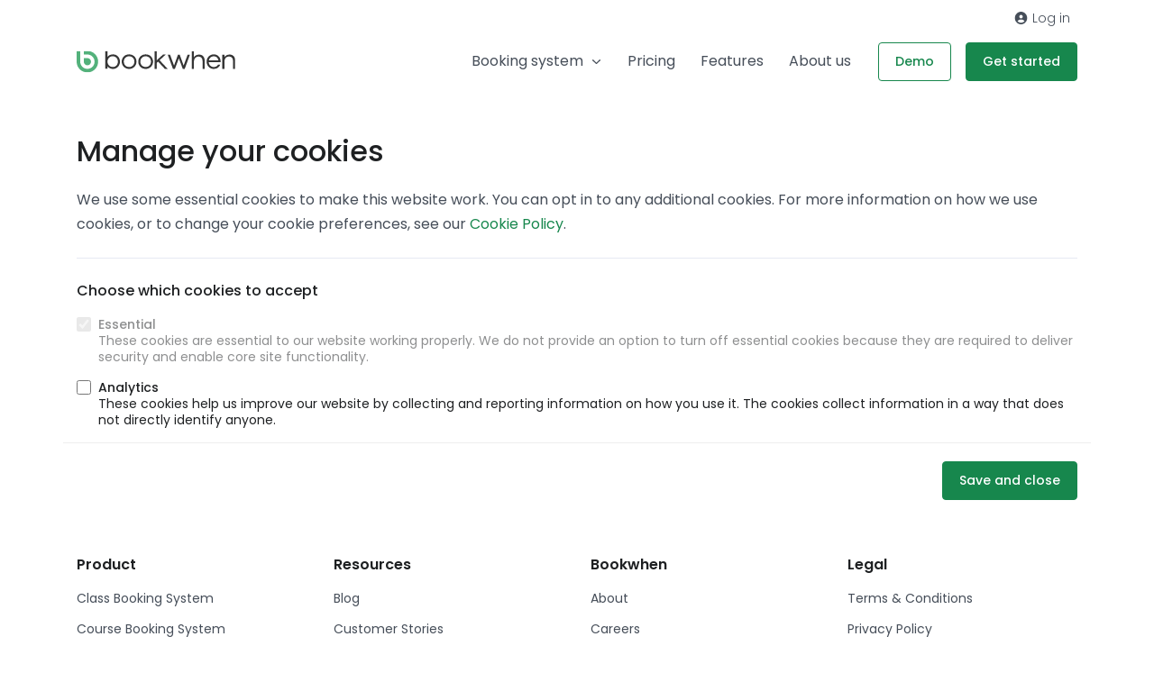

--- FILE ---
content_type: text/html; charset=utf-8
request_url: https://bookwhen.com/config/cookies?from_host=bookwhen.com&from_path=%2Fabelkarate
body_size: 12774
content:

<!DOCTYPE html>
<html lang="en" class="no-js">
  <head>
    <script>
//<![CDATA[

      document.documentElement.className = document.documentElement.className.replace("no-js","js");

//]]>
</script>    <script src="https://cdn.bookwhen.com/assets/vendor/sentry-02b7d8b38a2a4004b4fde00951a611c88890023cc2fe0bd64b6fe94b4307aec0.js"></script>
    

  <script>
//<![CDATA[

    window.analyticsCapture  = "\n\n      <!-- Google Analytics -->\n        <script src=\"https://www.googletagmanager.com/gtag/js?id=UA-265850-12\" async=\"async\"><\/script>\n\n      <script>\n//<![CDATA[\n\n        window.dataLayer = window.dataLayer || [];\n        function gtag(){dataLayer.push(arguments);}\n        gtag(\'js\', new Date());\n\n        gtag(\'config\', \'UA-265850-12\');\n\n\n\n//]]]]><![CDATA[>\n<\/script>      <!-- End Google Analytics -->\n\n    <!-- Google Tag Manager -->\n    \n<script>\n//<![CDATA[\n\n  (function(w,d,s,l,i){w[l]=w[l]||[];w[l].push({\'gtm.start\':\n      new Date().getTime(),event:\'gtm.js\'});var f=d.getElementsByTagName(s)[0],\n    j=d.createElement(s),dl=l!=\'dataLayer\'?\'&l=\'+l:\'\';j.async=true;j.src=\n    \'https://www.googletagmanager.com/gtm.js?id=\'+i+dl;f.parentNode.insertBefore(j,f);\n  })(window,document,\'script\',\'dataLayer\',\'GTM-WRQQWVJ\');\n\n//]]]]><![CDATA[>\n<\/script>\n    <!-- End Google Tag Manager -->\n\n    <!-- Global js variable for Google Tag Manager -->\n    <script>\n//<![CDATA[\n\n      window.isPublicPage = false;\n\n//]]]]><![CDATA[>\n<\/script>    <!-- End Global js variable for Google Tag Manager -->\n\n      <!-- PostHog -->\n      <script>\n//<![CDATA[\n\n  !function(t,e){var o,n,p,r;e.__SV||(window.posthog=e,e._i=[],e.init=function(i,s,a){function g(t,e){var o=e.split(\".\");2==o.length&&(t=t[o[0]],e=o[1]),t[e]=function(){t.push([e].concat(Array.prototype.slice.call(arguments,0)))}}(p=t.createElement(\"script\")).type=\"text/javascript\",p.async=!0,p.src=s.api_host+\"/static/array.js\",(r=t.getElementsByTagName(\"script\")[0]).parentNode.insertBefore(p,r);var u=e;for(void 0!==a?u=e[a]=[]:a=\"posthog\",u.people=u.people||[],u.toString=function(t){var e=\"posthog\";return\"posthog\"!==a&&(e+=\".\"+a),t||(e+=\" (stub)\"),e},u.people.toString=function(){return u.toString(1)+\".people (stub)\"},o=\"capture identify alias people.set people.set_once set_config register register_once unregister opt_out_capturing has_opted_out_capturing opt_in_capturing reset isFeatureEnabled onFeatureFlags getFeatureFlag getFeatureFlagPayload reloadFeatureFlags group updateEarlyAccessFeatureEnrollment getEarlyAccessFeatures getActiveMatchingSurveys getSurveys onSessionId\".split(\" \"),n=0;n<o.length;n++)g(u,o[n]);e._i.push([i,s,a])},e.__SV=1)}(document,window.posthog||[]); posthog.init(\"phc_cHgfRBFWHt9Zr36jzysrOLSbj66i0xpLgk1pU3lF6J0\", { api_host: \"https://eu.i.posthog.com\", persistence: \"cookie\", capture_pageview: false, capture_pageleave: false })\n\n//]]]]><![CDATA[>\n<\/script>\n      <script>\n//<![CDATA[\n\n//]]]]><![CDATA[>\n<\/script>      <!-- End PostHog -->\n";

    function startAnalytics() {
      const template = document.createElement('template');
      template.innerHTML = window.analyticsCapture;

      // Re-initialize script elements.
      template.content.querySelectorAll("script")
        .forEach( oldScriptEl => {
          const newScriptEl = document.createElement("script");

          oldScriptEl.getAttributeNames().forEach( name => {
            newScriptEl.setAttribute(name, oldScriptEl.getAttribute(name));
          });

          newScriptEl.innerHTML = oldScriptEl.innerHTML;
          oldScriptEl.parentNode.replaceChild(newScriptEl, oldScriptEl);
      });

      // Insert into the head.
      document.head.appendChild(template.content);
    }

//]]>
</script>

    <meta charset="utf-8">
    <meta name="viewport" content="width=device-width, initial-scale=1, shrink-to-fit=no">

    <meta name="turbo-prefetch" content="false">

    <link rel="apple-touch-icon" sizes="180x180" href="https://cdn.bookwhen.com/apple-touch-icon.png">
<link rel="icon" type="image/png" href="https://cdn.bookwhen.com/favicon-32x32.png" sizes="32x32">
<link rel="icon" type="image/png" href="https://cdn.bookwhen.com/favicon-16x16.png" sizes="16x16">
<link rel="manifest" href="https://cdn.bookwhen.com/manifest.json">
<link rel="mask-icon" href="https://cdn.bookwhen.com/safari-pinned-tab.svg" color="#53b17b">
<meta name="theme-color" content="#ffffff">


      <title>Online Booking System &amp; Reservation Software | Bookwhen</title>




    <link rel="preload" href="https://cdn.bookwhen.com/assets/poppins-v20-latin-300-cc973dc9efc04b40c028bdd0953b1800ceee454976eac9a99237f9385aff48fa.woff2" as="font" />
    <link rel="preload" href="https://cdn.bookwhen.com/assets/poppins-v20-latin-regular-b3e05d9849cbf6760016e410991069aefe6e7b0e0620484776dc5b2da5f2c4a9.woff2" as="font" />
    <link rel="preload" href="https://cdn.bookwhen.com/assets/poppins-v20-latin-500-dfbc1bde511880679d800ecbef803d137e0f3fe01a9320eef67ae07a40fe249f.woff2" as="font" />
    <link rel="preload" href="https://cdn.bookwhen.com/assets/poppins-v20-latin-600-2284dcc9c5f4e4b002e1e64bc4034a8cb32f37cd335e179204d9acb0c35e258a.woff2" as="font" />
    <link rel="preload" href="https://cdn.bookwhen.com/assets/poppins-v20-latin-700-c4862d27b44fc9d7a3a5bcc2f2dd0fc4bad539654c31edc8bf91de1dee280b41.woff2" as="font" />

    <script type="application/ld+json">
      {
        "@context": "https://schema.org",
        "@type":    "Organization",
        "url":      "https://bookwhen.com",
        "logo":     "https://cdn.bookwhen.com/assets/home/json_ld/bookwhen_logo-d08e3214ef4aa950bef4228170ed3f053c85cdd39306dfe266527631b316a818.png"
      }
    </script>

    

    <link rel="stylesheet" href="https://cdn.bookwhen.com/assets/bookwhen_ui-8c0e527e8eeab3455f2117d9adfcc1339009bfb360637e15ebcfc2106f74c75d.css" media="all" />
    <link rel="stylesheet" href="https://cdn.bookwhen.com/assets/home-5bebdc366caec47e189e2f1026e646bf2c5fb2c4a8cec51013baad08e017f8a9.css" media="all" />

    <script data-sentry-dsn="https://3b8a91c7ec0c45649de461fec5333197@o33994.ingest.sentry.io/74874" data-release="2026-01-16-0941" data-environment="production" data-feature-capture-blob-frames="true" data-feature-capture-location-errors="true">
//<![CDATA[

//]]>
</script>

      <script type="importmap" data-turbo-track="reload">{
  "imports": {
    "@hotwired/stimulus": "https://cdn.bookwhen.com/assets/stimulus.min-16f5ff27fc00daf8243ccbcd3e9936fbd1cbd18a62e565437978640d43cfa9d2.js",
    "@hotwired/stimulus-loading": "https://cdn.bookwhen.com/assets/stimulus-loading-4fe65617eba53d49c46ab6022776f5959fce7c724c0b05aed33d7857083fad0f.js",
    "@hotwired/turbo-rails": "https://cdn.bookwhen.com/assets/turbo.min-384e6ea68bc11c23874c4149f4fa976bd41b66f9a7af29b3e53a243f7f5e7bb9.js",
    "a11y-dialog": "https://cdn.bookwhen.com/assets/shared/vendor/a11y-dialog@8.0.0.esm-faa09c11d945ace60dbf1a4ebe9216e5df5351cc2e56aa719d951a35d0a793cf.js",
    "js-cookie": "https://cdn.bookwhen.com/assets/shared/vendor/js.cookie@3.0.0-988ebe3d7a4bc326670e828ef0ed6b91c282bbc90cbc0cbe9a7cc4ab814311f8.js",
    "admin": "https://cdn.bookwhen.com/assets/admin/index-373d50ad51b5e60e5bd3a772c2fdcf4add0cdccb629507a934767232e37871d5.js",
    "admin/stimulus/application": "https://cdn.bookwhen.com/assets/admin/stimulus/application-0e257b0fcc85565ac16b11210a0aa83e231d91be5906f6636441853adb92fe85.js",
    "admin/stimulus/controllers/disable_button_controller": "https://cdn.bookwhen.com/assets/admin/stimulus/controllers/disable_button_controller-547f28e4264b4cdf4e6d7cc5f67562ff7ab937ec3e4df5ed36838fa55008a342.js",
    "admin/stimulus/controllers/filter_stats_controller": "https://cdn.bookwhen.com/assets/admin/stimulus/controllers/filter_stats_controller-1bf84994bec6647ad6ddeaa69469e8ff718b6df10d38603c20f778752719f626.js",
    "admin/stimulus/controllers/flash_messages_controller": "https://cdn.bookwhen.com/assets/admin/stimulus/controllers/flash_messages_controller-4f801df6bb375cbf8a62e22d5a5909c737d0f729617db7db586a9cd2eba67af2.js",
    "admin/stimulus/controllers/form_controller": "https://cdn.bookwhen.com/assets/admin/stimulus/controllers/form_controller-0dac1f9975223e463382b73227dde5f2ca987108c727ede4f7cd6f8b79e157a0.js",
    "admin/stimulus/controllers/form_field_data_type_controller": "https://cdn.bookwhen.com/assets/admin/stimulus/controllers/form_field_data_type_controller-931bd1aec267c92fd11359ec9a4c007aba1bca2c1bf11adfa8e75e42d0a7a98a.js",
    "admin/stimulus/controllers/form_field_option_handler_controller": "https://cdn.bookwhen.com/assets/admin/stimulus/controllers/form_field_option_handler_controller-1a97dd73c2b2ff72e6727d7e7ee66e6998df087e2edf7d26ce90de9c91670139.js",
    "admin/stimulus/controllers/form_field_types_initial_setup_controller": "https://cdn.bookwhen.com/assets/admin/stimulus/controllers/form_field_types_initial_setup_controller-6796d83ffe341408a205991c001b0f81084983d54d77e7b09c74a9a48349ea25.js",
    "admin/stimulus/controllers/form_submit_prompt_controller": "https://cdn.bookwhen.com/assets/admin/stimulus/controllers/form_submit_prompt_controller-954ce2f2b7ed72013a3cca428d5ac523097e1139239d637ad9e6eb1803033508.js",
    "admin/stimulus/controllers/membership_cancellation_modal_controller": "https://cdn.bookwhen.com/assets/admin/stimulus/controllers/membership_cancellation_modal_controller-ecbffb37b9e427b137a647af5410f8e083dbf574e19f1bbce5e9ec566e0def15.js",
    "admin/stimulus/controllers/page_tracking_controller": "https://cdn.bookwhen.com/assets/admin/stimulus/controllers/page_tracking_controller-7a47b8481658d5a8582aacb68a580a14554fe9ae6fa96150583663f9ca29181c.js",
    "admin/stimulus/controllers/payment_settings_form_controller": "https://cdn.bookwhen.com/assets/admin/stimulus/controllers/payment_settings_form_controller-dd29d06b891041c45d74de789f4ae923225132414d9cf41f1161dca19aa0df4c.js",
    "admin/stimulus/controllers/price_breakdown_controller": "https://cdn.bookwhen.com/assets/admin/stimulus/controllers/price_breakdown_controller-e51c771fd9e64510caf5aee6b07681f4482305f586b81ca9581b6ce5b99adfbc.js",
    "admin/stimulus/controllers/recovery_codes_controller": "https://cdn.bookwhen.com/assets/admin/stimulus/controllers/recovery_codes_controller-425210cb6e2544e97e74ba94d4f7f745b447f1f87ce862aa4ad9dd5dac09f816.js",
    "admin/stimulus/controllers/remove_group_member_form_controller": "https://cdn.bookwhen.com/assets/admin/stimulus/controllers/remove_group_member_form_controller-a987b7878c67a2b5dfb1d2746a5981e471e1ec40acacb489f42901abbb03435e.js",
    "admin/stimulus/controllers/select_all_checkboxes_controller": "https://cdn.bookwhen.com/assets/admin/stimulus/controllers/select_all_checkboxes_controller-4d690d0be3a4a6019c9f77ed4283fb76727ad64b47e44fc79f5800c5510eb1c4.js",
    "admin/stimulus/controllers/sidebar_controller": "https://cdn.bookwhen.com/assets/admin/stimulus/controllers/sidebar_controller-b7c3cbc15f5dc999847c542f7482b72c8e0a52a4e83ae141d0c7d62112bcc9cc.js",
    "admin/stimulus/controllers/sortable_list_controller": "https://cdn.bookwhen.com/assets/admin/stimulus/controllers/sortable_list_controller-8043bfb000d1a7a9e33d8264c4a6f570bf73d2d514b78918628cafec502a3ae6.js",
    "admin/stimulus/controllers/tab_controller": "https://cdn.bookwhen.com/assets/admin/stimulus/controllers/tab_controller-5a6052b97519c4e56c7fcb0f47f09fe8a67ac4ef0562a62647a44f0b45506b3f.js",
    "admin/stimulus/controllers/table_sorter_controller": "https://cdn.bookwhen.com/assets/admin/stimulus/controllers/table_sorter_controller-bcf8d1bed5ffab076cc5668529d541bb6c1724011c8f341caf2bffb00170ff14.js",
    "admin/stimulus/controllers/typeahead_search_controller": "https://cdn.bookwhen.com/assets/admin/stimulus/controllers/typeahead_search_controller-95762d72870f4046c91d54ae1ced272987ce0cd5f6a6cd05fa7e57a2d6a86355.js",
    "admin/stimulus": "https://cdn.bookwhen.com/assets/admin/stimulus/index-2e6c66aa2ae9a00ca9633ce492ad8e1b282c57efe12a7dbe53689ce4b9102902.js",
    "user": "https://cdn.bookwhen.com/assets/user/index-4a17201d79d02e940eef2975364216300997b9411143838f9d3463121f01403f.js",
    "user/stimulus/application": "https://cdn.bookwhen.com/assets/user/stimulus/application-1281125902075089f6b55661cc8653f93905e3b34348726129815186057d91d9.js",
    "user/stimulus/controllers/flash_messages_controller": "https://cdn.bookwhen.com/assets/user/stimulus/controllers/flash_messages_controller-b06d8134adbb77deae389c11fbf35be6e2582d9344dfeb2039dfb33fa828c968.js",
    "user/stimulus/controllers/primary_nav_controller": "https://cdn.bookwhen.com/assets/user/stimulus/controllers/primary_nav_controller-bb15c04fb3b0ac5834a385f28832aa551d67652e44d16fc949d8e95018a97dbe.js",
    "user/stimulus/controllers/site_header_controller": "https://cdn.bookwhen.com/assets/user/stimulus/controllers/site_header_controller-142ec121d025aaeb3945474922a764003abd8bea9052934b775879cb3e05e508.js",
    "user/stimulus/controllers/sticky_banner_controller": "https://cdn.bookwhen.com/assets/user/stimulus/controllers/sticky_banner_controller-b490cc470768ca493a8de6b1d81958ea50a48177194d9fd39abd49309e3668ab.js",
    "user/stimulus/controllers/ticket_transfer_filter_events_form_controller": "https://cdn.bookwhen.com/assets/user/stimulus/controllers/ticket_transfer_filter_events_form_controller-68ba4ca21fed11cf0a4c485ae69bbbc1f3cf8312598a14166d2cc7f6059df361.js",
    "user/stimulus/controllers/tooltip_controller": "https://cdn.bookwhen.com/assets/user/stimulus/controllers/tooltip_controller-2ba08d6be33f1f5afb9848c0b0e30df53efd416c6ee05961283ab0abc277fab0.js",
    "user/stimulus/controllers/update_stripe_payment_method_form_controller": "https://cdn.bookwhen.com/assets/user/stimulus/controllers/update_stripe_payment_method_form_controller-011c75fd97c8e7a81c6d07243a53555dacdf0209e8696d7270cc3d33fbb54cc2.js",
    "user/stimulus": "https://cdn.bookwhen.com/assets/user/stimulus/index-ef652dad0511f27118246dd8f7ada1c5f7ebc2b76cd15c5e307ba80d60f046cd.js",
    "shared/cookie_consent": "https://cdn.bookwhen.com/assets/shared/cookie_consent-294e1802026d92156662e6fb250af95957d72ec2a4d33d06a7d73a0b72122195.js",
    "shared/global": "https://cdn.bookwhen.com/assets/shared/global-c595353999c710af0bf84577b62ce54729b187cc7ce7b250064456ea706177a9.js",
    "shared/helpers/close_popout_menus": "https://cdn.bookwhen.com/assets/shared/helpers/close_popout_menus-b91d96ac9840b26176a32ceab8fb0bddc53372dae7eaa19f021212e278b6d628.js",
    "shared/helpers/turbo_request": "https://cdn.bookwhen.com/assets/shared/helpers/turbo_request-b07cbdcb2587b43dc923156bea855962959036dbad4d84f718754f15179f4b2f.js",
    "shared/helpers/wait_for_dom_and_importmap": "https://cdn.bookwhen.com/assets/shared/helpers/wait_for_dom_and_importmap-443cc22927049a1c584590771d197546053b4ab94a9841a74cc6eda133f0630a.js",
    "shared/stimulus/controllers/date_picker_controller": "https://cdn.bookwhen.com/assets/shared/stimulus/controllers/date_picker_controller-686d56ae47854b52fc2b0e637d12f34b539abf5e1130caf1c67634a1cf7a571b.js",
    "shared/stimulus/controllers/dom_controller": "https://cdn.bookwhen.com/assets/shared/stimulus/controllers/dom_controller-b45e89243d40d8989f8791fac0d79308155c243eb1fac7d02ada5e692c31bf98.js",
    "shared/stimulus/controllers/password_eye_controller": "https://cdn.bookwhen.com/assets/shared/stimulus/controllers/password_eye_controller-a5b0c9cd277638b4d329a6816b2bda5f46b765025ae571903f9235b83e1749ed.js",
    "shared/stimulus/controllers/recaptcha_v2_controller": "https://cdn.bookwhen.com/assets/shared/stimulus/controllers/recaptcha_v2_controller-f653f274969d1adcd4c680dece874b7b826d70cdfc4606990ecf8271003e5a2b.js",
    "shared/stimulus/controllers/recaptcha_v3_controller": "https://cdn.bookwhen.com/assets/shared/stimulus/controllers/recaptcha_v3_controller-ba60fefd12bafc8f66bb5e20f9665a7d85f8353e8987a8852f40f49acfabc1a1.js",
    "shared/stimulus/controllers/reveal_controller": "https://cdn.bookwhen.com/assets/shared/stimulus/controllers/reveal_controller-d9510ff0b8d8d18173df69157a6bc636b838be1bbba331977563c4b9a9612ad2.js",
    "shared/stimulus/controllers/select2_controller": "https://cdn.bookwhen.com/assets/shared/stimulus/controllers/select2_controller-75927c3edb6f8123f1ab9c794996bbc894802b94ac4348b03240f04d285d821b.js",
    "shared/stimulus/controllers/select2_tags_controller": "https://cdn.bookwhen.com/assets/shared/stimulus/controllers/select2_tags_controller-0020b83730ed6b6a04cf6a29ad06eb426d383bd9b8b1baa49191641f1d349f18.js",
    "shared/stimulus/controllers/tooltip_controller": "https://cdn.bookwhen.com/assets/shared/stimulus/controllers/tooltip_controller-a2a20cf4b18d1722d1b6eb9aa32c7567ef13806c493a81e3f8a6295066a7a748.js",
    "shared/stimulus/controllers/turbo_stream_trigger_hook_controller": "https://cdn.bookwhen.com/assets/shared/stimulus/controllers/turbo_stream_trigger_hook_controller-8baccf6f2c7b60b07204fb13f48ba6dc2be4e71a13d73bc53b552aac6f457d8f.js",
    "shared/turbo": "https://cdn.bookwhen.com/assets/shared/turbo-03df90e9b826b980ade761ad2c404c244795618c1752eccd531c82e0f5b1bd06.js",
    "shared/vendor/a11y-dialog@8.0.0.esm": "https://cdn.bookwhen.com/assets/shared/vendor/a11y-dialog@8.0.0.esm-faa09c11d945ace60dbf1a4ebe9216e5df5351cc2e56aa719d951a35d0a793cf.js",
    "shared/vendor/js.cookie@3.0.0": "https://cdn.bookwhen.com/assets/shared/vendor/js.cookie@3.0.0-988ebe3d7a4bc326670e828ef0ed6b91c282bbc90cbc0cbe9a7cc4ab814311f8.js",
    "shared/vendor/modernizr": "https://cdn.bookwhen.com/assets/shared/vendor/modernizr-20980b9725108bce79303b4a3310a7adaf27840c244938ab7ff5dc1d2860a67b.js",
    "public": "https://cdn.bookwhen.com/assets/public/index-91e213427086ca3be96259a35bcf137fdad0dcc6e399c6d24baef1c47f09fd79.js",
    "public/stimulus/application": "https://cdn.bookwhen.com/assets/public/stimulus/application-0e257b0fcc85565ac16b11210a0aa83e231d91be5906f6636441853adb92fe85.js",
    "public/stimulus/controllers/hidden_redirect_form_input_controller": "https://cdn.bookwhen.com/assets/public/stimulus/controllers/hidden_redirect_form_input_controller-d2c3ba03e0f6b182edede33caef192118562e62ed34a4e79f86c6282e4e0b1e3.js",
    "public/stimulus/controllers/mobile_nav_controller": "https://cdn.bookwhen.com/assets/public/stimulus/controllers/mobile_nav_controller-59e0e64e98f61834511a1055f8428a56eeb57b8cbac9bd389243b7885ae8146c.js",
    "public/stimulus/controllers/paypal_rest_payment_form_controller": "https://cdn.bookwhen.com/assets/public/stimulus/controllers/paypal_rest_payment_form_controller-6f1498e8a8a91a313e7a1602dc1036cb0d4cef88dae411bfa05ed70dbc439509.js",
    "public/stimulus/controllers/ticket_info_list_component_controller": "https://cdn.bookwhen.com/assets/public/stimulus/controllers/ticket_info_list_component_controller-8cd5890d5fb2e08dd878af30ed8c5f60236673b61c0c83cbe9a09ad5d443918f.js",
    "public/stimulus/controllers/ticket_info_list_item_controller": "https://cdn.bookwhen.com/assets/public/stimulus/controllers/ticket_info_list_item_controller-424ab849d60261638a5a5b12295db0b92ad22b57b934b01610cff5dfc8c9555f.js",
    "public/stimulus": "https://cdn.bookwhen.com/assets/public/stimulus/index-bbb52c45dab41549b910d2eb0b05449f0bc04ef836e5509383e277fb5d2b8f94.js",
    "components/bookwhen_ui/copy_to_clipboard_controller": "https://cdn.bookwhen.com/assets/components/bookwhen_ui/copy_to_clipboard_controller-1b4f3f67f7eb1edb44fc8c93829706a7a74bd575add7cbff4d9ddb1a6db119a1.js",
    "components/bookwhen_ui/forms/attachment_field_controller": "https://cdn.bookwhen.com/assets/components/bookwhen_ui/forms/attachment_field_controller-ccb6efae7b3a1c5f81a548f978b820213353e540dd25629c569276d47eee256a.js",
    "components/bookwhen_ui/popout_menu_controller": "https://cdn.bookwhen.com/assets/components/bookwhen_ui/popout_menu_controller-700c11a279fe19656d8f7e5dece231169b160cd84350b2adfc2f93e81666f184.js",
    "components/bookwhen_ui/search_field_controller": "https://cdn.bookwhen.com/assets/components/bookwhen_ui/search_field_controller-3205950a903174d6b65cb2ebfd643716b52c7d3765a93eaf54d77f72d6710c89.js",
    "components/bookwhen_ui/tab_in_href_updater_controller": "https://cdn.bookwhen.com/assets/components/bookwhen_ui/tab_in_href_updater_controller-eb7e7e5db61369ed97f9e54a29cba516a5ec8679f92dab6a5811952625ab9554.js",
    "components/bookwhen_ui/tabs_controller": "https://cdn.bookwhen.com/assets/components/bookwhen_ui/tabs_controller-fd0eb33acf5b8793829036fdee492a82c095aab268f38d9a45a3533ed8d394db.js",
    "components/bookwhen_ui/toggle_switch_controller": "https://cdn.bookwhen.com/assets/components/bookwhen_ui/toggle_switch_controller-ffe7d1ac8a718d4feeb081ac4d081b6730f7043708fd3e6c877b945602493305.js",
    "home": "https://cdn.bookwhen.com/assets/home/index-f80bfad00e31886ed278efd9438e05275a89382e7f5f91f8e2d8d4ffcf0436b3.js"
  }
}</script>
<link rel="modulepreload" href="https://cdn.bookwhen.com/assets/stimulus.min-16f5ff27fc00daf8243ccbcd3e9936fbd1cbd18a62e565437978640d43cfa9d2.js">
<link rel="modulepreload" href="https://cdn.bookwhen.com/assets/stimulus-loading-4fe65617eba53d49c46ab6022776f5959fce7c724c0b05aed33d7857083fad0f.js">
<link rel="modulepreload" href="https://cdn.bookwhen.com/assets/turbo.min-384e6ea68bc11c23874c4149f4fa976bd41b66f9a7af29b3e53a243f7f5e7bb9.js">
<link rel="modulepreload" href="https://cdn.bookwhen.com/assets/admin/index-373d50ad51b5e60e5bd3a772c2fdcf4add0cdccb629507a934767232e37871d5.js">
<link rel="modulepreload" href="https://cdn.bookwhen.com/assets/admin/stimulus/application-0e257b0fcc85565ac16b11210a0aa83e231d91be5906f6636441853adb92fe85.js">
<link rel="modulepreload" href="https://cdn.bookwhen.com/assets/admin/stimulus/controllers/disable_button_controller-547f28e4264b4cdf4e6d7cc5f67562ff7ab937ec3e4df5ed36838fa55008a342.js">
<link rel="modulepreload" href="https://cdn.bookwhen.com/assets/admin/stimulus/controllers/filter_stats_controller-1bf84994bec6647ad6ddeaa69469e8ff718b6df10d38603c20f778752719f626.js">
<link rel="modulepreload" href="https://cdn.bookwhen.com/assets/admin/stimulus/controllers/flash_messages_controller-4f801df6bb375cbf8a62e22d5a5909c737d0f729617db7db586a9cd2eba67af2.js">
<link rel="modulepreload" href="https://cdn.bookwhen.com/assets/admin/stimulus/controllers/form_controller-0dac1f9975223e463382b73227dde5f2ca987108c727ede4f7cd6f8b79e157a0.js">
<link rel="modulepreload" href="https://cdn.bookwhen.com/assets/admin/stimulus/controllers/form_field_data_type_controller-931bd1aec267c92fd11359ec9a4c007aba1bca2c1bf11adfa8e75e42d0a7a98a.js">
<link rel="modulepreload" href="https://cdn.bookwhen.com/assets/admin/stimulus/controllers/form_field_option_handler_controller-1a97dd73c2b2ff72e6727d7e7ee66e6998df087e2edf7d26ce90de9c91670139.js">
<link rel="modulepreload" href="https://cdn.bookwhen.com/assets/admin/stimulus/controllers/form_field_types_initial_setup_controller-6796d83ffe341408a205991c001b0f81084983d54d77e7b09c74a9a48349ea25.js">
<link rel="modulepreload" href="https://cdn.bookwhen.com/assets/admin/stimulus/controllers/form_submit_prompt_controller-954ce2f2b7ed72013a3cca428d5ac523097e1139239d637ad9e6eb1803033508.js">
<link rel="modulepreload" href="https://cdn.bookwhen.com/assets/admin/stimulus/controllers/membership_cancellation_modal_controller-ecbffb37b9e427b137a647af5410f8e083dbf574e19f1bbce5e9ec566e0def15.js">
<link rel="modulepreload" href="https://cdn.bookwhen.com/assets/admin/stimulus/controllers/page_tracking_controller-7a47b8481658d5a8582aacb68a580a14554fe9ae6fa96150583663f9ca29181c.js">
<link rel="modulepreload" href="https://cdn.bookwhen.com/assets/admin/stimulus/controllers/payment_settings_form_controller-dd29d06b891041c45d74de789f4ae923225132414d9cf41f1161dca19aa0df4c.js">
<link rel="modulepreload" href="https://cdn.bookwhen.com/assets/admin/stimulus/controllers/price_breakdown_controller-e51c771fd9e64510caf5aee6b07681f4482305f586b81ca9581b6ce5b99adfbc.js">
<link rel="modulepreload" href="https://cdn.bookwhen.com/assets/admin/stimulus/controllers/recovery_codes_controller-425210cb6e2544e97e74ba94d4f7f745b447f1f87ce862aa4ad9dd5dac09f816.js">
<link rel="modulepreload" href="https://cdn.bookwhen.com/assets/admin/stimulus/controllers/remove_group_member_form_controller-a987b7878c67a2b5dfb1d2746a5981e471e1ec40acacb489f42901abbb03435e.js">
<link rel="modulepreload" href="https://cdn.bookwhen.com/assets/admin/stimulus/controllers/select_all_checkboxes_controller-4d690d0be3a4a6019c9f77ed4283fb76727ad64b47e44fc79f5800c5510eb1c4.js">
<link rel="modulepreload" href="https://cdn.bookwhen.com/assets/admin/stimulus/controllers/sidebar_controller-b7c3cbc15f5dc999847c542f7482b72c8e0a52a4e83ae141d0c7d62112bcc9cc.js">
<link rel="modulepreload" href="https://cdn.bookwhen.com/assets/admin/stimulus/controllers/sortable_list_controller-8043bfb000d1a7a9e33d8264c4a6f570bf73d2d514b78918628cafec502a3ae6.js">
<link rel="modulepreload" href="https://cdn.bookwhen.com/assets/admin/stimulus/controllers/tab_controller-5a6052b97519c4e56c7fcb0f47f09fe8a67ac4ef0562a62647a44f0b45506b3f.js">
<link rel="modulepreload" href="https://cdn.bookwhen.com/assets/admin/stimulus/controllers/table_sorter_controller-bcf8d1bed5ffab076cc5668529d541bb6c1724011c8f341caf2bffb00170ff14.js">
<link rel="modulepreload" href="https://cdn.bookwhen.com/assets/admin/stimulus/controllers/typeahead_search_controller-95762d72870f4046c91d54ae1ced272987ce0cd5f6a6cd05fa7e57a2d6a86355.js">
<link rel="modulepreload" href="https://cdn.bookwhen.com/assets/admin/stimulus/index-2e6c66aa2ae9a00ca9633ce492ad8e1b282c57efe12a7dbe53689ce4b9102902.js">
<link rel="modulepreload" href="https://cdn.bookwhen.com/assets/user/index-4a17201d79d02e940eef2975364216300997b9411143838f9d3463121f01403f.js">
<link rel="modulepreload" href="https://cdn.bookwhen.com/assets/user/stimulus/application-1281125902075089f6b55661cc8653f93905e3b34348726129815186057d91d9.js">
<link rel="modulepreload" href="https://cdn.bookwhen.com/assets/user/stimulus/controllers/flash_messages_controller-b06d8134adbb77deae389c11fbf35be6e2582d9344dfeb2039dfb33fa828c968.js">
<link rel="modulepreload" href="https://cdn.bookwhen.com/assets/user/stimulus/controllers/primary_nav_controller-bb15c04fb3b0ac5834a385f28832aa551d67652e44d16fc949d8e95018a97dbe.js">
<link rel="modulepreload" href="https://cdn.bookwhen.com/assets/user/stimulus/controllers/site_header_controller-142ec121d025aaeb3945474922a764003abd8bea9052934b775879cb3e05e508.js">
<link rel="modulepreload" href="https://cdn.bookwhen.com/assets/user/stimulus/controllers/sticky_banner_controller-b490cc470768ca493a8de6b1d81958ea50a48177194d9fd39abd49309e3668ab.js">
<link rel="modulepreload" href="https://cdn.bookwhen.com/assets/user/stimulus/controllers/ticket_transfer_filter_events_form_controller-68ba4ca21fed11cf0a4c485ae69bbbc1f3cf8312598a14166d2cc7f6059df361.js">
<link rel="modulepreload" href="https://cdn.bookwhen.com/assets/user/stimulus/controllers/tooltip_controller-2ba08d6be33f1f5afb9848c0b0e30df53efd416c6ee05961283ab0abc277fab0.js">
<link rel="modulepreload" href="https://cdn.bookwhen.com/assets/user/stimulus/controllers/update_stripe_payment_method_form_controller-011c75fd97c8e7a81c6d07243a53555dacdf0209e8696d7270cc3d33fbb54cc2.js">
<link rel="modulepreload" href="https://cdn.bookwhen.com/assets/user/stimulus/index-ef652dad0511f27118246dd8f7ada1c5f7ebc2b76cd15c5e307ba80d60f046cd.js">
<link rel="modulepreload" href="https://cdn.bookwhen.com/assets/shared/cookie_consent-294e1802026d92156662e6fb250af95957d72ec2a4d33d06a7d73a0b72122195.js">
<link rel="modulepreload" href="https://cdn.bookwhen.com/assets/shared/global-c595353999c710af0bf84577b62ce54729b187cc7ce7b250064456ea706177a9.js">
<link rel="modulepreload" href="https://cdn.bookwhen.com/assets/shared/helpers/close_popout_menus-b91d96ac9840b26176a32ceab8fb0bddc53372dae7eaa19f021212e278b6d628.js">
<link rel="modulepreload" href="https://cdn.bookwhen.com/assets/shared/helpers/turbo_request-b07cbdcb2587b43dc923156bea855962959036dbad4d84f718754f15179f4b2f.js">
<link rel="modulepreload" href="https://cdn.bookwhen.com/assets/shared/helpers/wait_for_dom_and_importmap-443cc22927049a1c584590771d197546053b4ab94a9841a74cc6eda133f0630a.js">
<link rel="modulepreload" href="https://cdn.bookwhen.com/assets/shared/stimulus/controllers/date_picker_controller-686d56ae47854b52fc2b0e637d12f34b539abf5e1130caf1c67634a1cf7a571b.js">
<link rel="modulepreload" href="https://cdn.bookwhen.com/assets/shared/stimulus/controllers/dom_controller-b45e89243d40d8989f8791fac0d79308155c243eb1fac7d02ada5e692c31bf98.js">
<link rel="modulepreload" href="https://cdn.bookwhen.com/assets/shared/stimulus/controllers/password_eye_controller-a5b0c9cd277638b4d329a6816b2bda5f46b765025ae571903f9235b83e1749ed.js">
<link rel="modulepreload" href="https://cdn.bookwhen.com/assets/shared/stimulus/controllers/recaptcha_v2_controller-f653f274969d1adcd4c680dece874b7b826d70cdfc4606990ecf8271003e5a2b.js">
<link rel="modulepreload" href="https://cdn.bookwhen.com/assets/shared/stimulus/controllers/recaptcha_v3_controller-ba60fefd12bafc8f66bb5e20f9665a7d85f8353e8987a8852f40f49acfabc1a1.js">
<link rel="modulepreload" href="https://cdn.bookwhen.com/assets/shared/stimulus/controllers/reveal_controller-d9510ff0b8d8d18173df69157a6bc636b838be1bbba331977563c4b9a9612ad2.js">
<link rel="modulepreload" href="https://cdn.bookwhen.com/assets/shared/stimulus/controllers/select2_controller-75927c3edb6f8123f1ab9c794996bbc894802b94ac4348b03240f04d285d821b.js">
<link rel="modulepreload" href="https://cdn.bookwhen.com/assets/shared/stimulus/controllers/select2_tags_controller-0020b83730ed6b6a04cf6a29ad06eb426d383bd9b8b1baa49191641f1d349f18.js">
<link rel="modulepreload" href="https://cdn.bookwhen.com/assets/shared/stimulus/controllers/tooltip_controller-a2a20cf4b18d1722d1b6eb9aa32c7567ef13806c493a81e3f8a6295066a7a748.js">
<link rel="modulepreload" href="https://cdn.bookwhen.com/assets/shared/stimulus/controllers/turbo_stream_trigger_hook_controller-8baccf6f2c7b60b07204fb13f48ba6dc2be4e71a13d73bc53b552aac6f457d8f.js">
<link rel="modulepreload" href="https://cdn.bookwhen.com/assets/shared/turbo-03df90e9b826b980ade761ad2c404c244795618c1752eccd531c82e0f5b1bd06.js">
<link rel="modulepreload" href="https://cdn.bookwhen.com/assets/shared/vendor/a11y-dialog@8.0.0.esm-faa09c11d945ace60dbf1a4ebe9216e5df5351cc2e56aa719d951a35d0a793cf.js">
<link rel="modulepreload" href="https://cdn.bookwhen.com/assets/shared/vendor/js.cookie@3.0.0-988ebe3d7a4bc326670e828ef0ed6b91c282bbc90cbc0cbe9a7cc4ab814311f8.js">
<link rel="modulepreload" href="https://cdn.bookwhen.com/assets/shared/vendor/modernizr-20980b9725108bce79303b4a3310a7adaf27840c244938ab7ff5dc1d2860a67b.js">
<link rel="modulepreload" href="https://cdn.bookwhen.com/assets/public/index-91e213427086ca3be96259a35bcf137fdad0dcc6e399c6d24baef1c47f09fd79.js">
<link rel="modulepreload" href="https://cdn.bookwhen.com/assets/public/stimulus/application-0e257b0fcc85565ac16b11210a0aa83e231d91be5906f6636441853adb92fe85.js">
<link rel="modulepreload" href="https://cdn.bookwhen.com/assets/public/stimulus/controllers/hidden_redirect_form_input_controller-d2c3ba03e0f6b182edede33caef192118562e62ed34a4e79f86c6282e4e0b1e3.js">
<link rel="modulepreload" href="https://cdn.bookwhen.com/assets/public/stimulus/controllers/mobile_nav_controller-59e0e64e98f61834511a1055f8428a56eeb57b8cbac9bd389243b7885ae8146c.js">
<link rel="modulepreload" href="https://cdn.bookwhen.com/assets/public/stimulus/controllers/paypal_rest_payment_form_controller-6f1498e8a8a91a313e7a1602dc1036cb0d4cef88dae411bfa05ed70dbc439509.js">
<link rel="modulepreload" href="https://cdn.bookwhen.com/assets/public/stimulus/controllers/ticket_info_list_component_controller-8cd5890d5fb2e08dd878af30ed8c5f60236673b61c0c83cbe9a09ad5d443918f.js">
<link rel="modulepreload" href="https://cdn.bookwhen.com/assets/public/stimulus/controllers/ticket_info_list_item_controller-424ab849d60261638a5a5b12295db0b92ad22b57b934b01610cff5dfc8c9555f.js">
<link rel="modulepreload" href="https://cdn.bookwhen.com/assets/public/stimulus/index-bbb52c45dab41549b910d2eb0b05449f0bc04ef836e5509383e277fb5d2b8f94.js">
<link rel="modulepreload" href="https://cdn.bookwhen.com/assets/components/bookwhen_ui/copy_to_clipboard_controller-1b4f3f67f7eb1edb44fc8c93829706a7a74bd575add7cbff4d9ddb1a6db119a1.js">
<link rel="modulepreload" href="https://cdn.bookwhen.com/assets/components/bookwhen_ui/forms/attachment_field_controller-ccb6efae7b3a1c5f81a548f978b820213353e540dd25629c569276d47eee256a.js">
<link rel="modulepreload" href="https://cdn.bookwhen.com/assets/components/bookwhen_ui/popout_menu_controller-700c11a279fe19656d8f7e5dece231169b160cd84350b2adfc2f93e81666f184.js">
<link rel="modulepreload" href="https://cdn.bookwhen.com/assets/components/bookwhen_ui/search_field_controller-3205950a903174d6b65cb2ebfd643716b52c7d3765a93eaf54d77f72d6710c89.js">
<link rel="modulepreload" href="https://cdn.bookwhen.com/assets/components/bookwhen_ui/tab_in_href_updater_controller-eb7e7e5db61369ed97f9e54a29cba516a5ec8679f92dab6a5811952625ab9554.js">
<link rel="modulepreload" href="https://cdn.bookwhen.com/assets/components/bookwhen_ui/tabs_controller-fd0eb33acf5b8793829036fdee492a82c095aab268f38d9a45a3533ed8d394db.js">
<link rel="modulepreload" href="https://cdn.bookwhen.com/assets/components/bookwhen_ui/toggle_switch_controller-ffe7d1ac8a718d4feeb081ac4d081b6730f7043708fd3e6c877b945602493305.js">
<link rel="modulepreload" href="https://cdn.bookwhen.com/assets/home/index-f80bfad00e31886ed278efd9438e05275a89382e7f5f91f8e2d8d4ffcf0436b3.js">
<script src="https://cdn.bookwhen.com/assets/es-module-shims.min-df00291e945c31e629882c20f2cfcadb18f41ee430dc21c2196d04e64acea7e1.js" async="async" data-turbo-track="reload"></script>
<script type="module">import "home"</script>
      <script src="https://cdn.bookwhen.com/assets/home-62bdf539edc24045f63a5d0f91f94c5870bce229168368d0aea07e7c70205aa0.js"></script>

    <meta name="csrf-param" content="authenticity_token" />
<meta name="csrf-token" content="KqWnRAd4MY1r2qXnBjdIZbXyBQHoZRKRG8lasL61U023kJssSxjV5mXzKMeaiSGwQS7uXL4i6ty0J22vUgcgfg" />

      <link rel="alternate" href="https://bookwhen.com/config/cookies" hreflang="en" />


    <script src="https://cdn.bookwhen.com/assets/fontawesome-bae44037482955da30d71f67d2e1b64749bdefaab6b0b06cd1caddc7d03913d0.js" defer="defer"></script>

    <link rel="stylesheet" href="https://cdn.bookwhen.com/assets/poppins-be8e91b9f103c6e62cb1cf50fad7bc4e2e874fface1c89968b2a5d0a280810f3.css" media="all" />
  </head>

  <body data-turbo="false">
    

    

        
<a class="skip-to-content-link" href="#content">
  Skip to main content
</a>

<header
  id="header"
  class="u-header u-header--abs-top-lg u-header--show-hide-lg u-header--bg-transparent"
  data-header-fix-moment="500"
  data-header-fix-effect="slide"
>

  <div class="u-header__section">
    <div class="container-lg u-header__hide-content pt-2">
      <div class="d-flex align-items-center">

        <div class="ml-auto">
          <ul class="list-inline ml-2 mb-0">
            <!-- Account Login -->
            <li class="list-inline-item">
              <a id="login_link" class="u-header__navbar-link" data-fb-trigger-event="click" data-fb-trigger-category="login-link" data-fb-trigger-label="unknown - navbar" data-ga-trigger-event="click" data-ga-trigger-category="login-link" data-ga-trigger-label="unknown - navbar" href="/login">
                <i class="fas fa-user-circle  icon fa-fw" aria-hidden="true"></i>&nbsp;Log in
</a>            </li>
            <!-- End Account Login -->
          </ul>
        </div>
      </div>
    </div>

    <div id="logoAndNav" class="container-lg">

      <!-- Nav -->
      <nav class="js-mega-menu navbar navbar-expand-lg u-header__navbar u-header__navbar--no-space">

        <!-- Logo -->
        <a class="navbar-brand u-header__navbar-brand u-header__navbar-brand-center pt-0" aria-label="Bookwhen" href="/">
          <svg xmlns="http://www.w3.org/2000/svg" xmlns:xlink="http://www.w3.org/1999/xlink" width="100%" height="55px" viewBox="0 0 692 94" xml:space="preserve">
  <clipPath id="_clip1">
      <rect x="0" y="0" width="691.5" height="93.75" />
  </clipPath>
  <g clip-path="url(#_clip1)">
    <g id="Layer-1" serif:id="Layer 1">
      <path d="M691.5,41.482l0,37.016l-9.333,0l0,-35.297c0,-11.297 -6.755,-18.91 -16.817,-18.91c-12.65,0 -21.004,8.597 -21.004,24.315l0,29.892l-9.333,0l0,-62.282l9.333,0l0,11.022c4.916,-7.369 12.651,-11.541 22.843,-11.541c14.609,0 24.311,10.437 24.311,25.785" style="fill:#353535;fill-rule:nonzero;" />
      <path d="M598.279,23.121c10.072,0 18.545,6.505 20.264,18.416l-42.128,0c1.849,-11.911 12.041,-18.416 21.864,-18.416m18.905,36.338c-4.445,7.996 -11.613,10.816 -19.525,10.816c-10.432,0 -20.745,-8.109 -21.604,-21.738l51.941,0l0,-3.438c-0.62,-18.051 -13.39,-30.207 -29.717,-30.207c-16.698,0 -31.317,12.526 -31.317,31.926c0,19.28 14.619,31.68 30.697,31.68c13.552,0 24.05,-6.551 28.889,-19.039l-9.364,0Z" style="fill:#353535;fill-rule:nonzero;" />
      <path d="M558.445,41.9l0,36.598l-9.333,0l0,-34.862c0,-11.413 -6.755,-19.104 -16.817,-19.104c-12.65,0 -21.004,8.685 -21.004,24.565l0,29.401l-9.333,0l0,-77.693l9.333,0l0,26.704c4.917,-7.445 12.651,-11.66 22.843,-11.66c14.608,0 24.311,10.545 24.311,26.051" style="fill:#353535;fill-rule:nonzero;" />
      <path d="M471.228,78.498l-8.224,0l-17.196,-46.469l-17.307,46.469l-8.234,0l-22.962,-62.282l10.071,0l17.437,47.74l17.187,-47.74l7.495,0l17.187,47.614l17.436,-47.614l10.073,0l-22.963,62.282Z" style="fill:#353535;fill-rule:nonzero;" />
      <g>
          <rect x="340.023" y="0.175" width="9.333" height="78.324" style="fill:#353535;fill-rule:nonzero;" />
          <path d="M346.63,54.415l-1.032,-10.256l31.332,-28.449l11.555,0l-41.855,38.705Z" style="fill:#353535;fill-rule:nonzero;" />
          <path d="M350.86,41.866l8.923,-3.465l37.522,40.097l-12.245,0l-34.2,-36.632Z" style="fill:#353535;fill-rule:nonzero;" />
      </g>
      <path d="M324.225,46.573c0,-13.874 -10.312,-23.332 -23.082,-23.332c-12.9,0 -23.213,9.458 -23.213,23.332c0,13.999 10.313,23.577 23.213,23.577c12.77,0 23.082,-9.578 23.082,-23.577m9.083,0c0,18.541 -14.239,31.925 -32.165,31.925c-18.056,0 -32.296,-13.384 -32.296,-31.925c0,-18.541 14.24,-31.681 32.296,-31.681c17.926,0 32.165,13.14 32.165,31.681" style="fill:#353535;fill-rule:nonzero;" />
      <path d="M251.997,46.573c0,-13.874 -10.312,-23.332 -23.083,-23.332c-12.9,0 -23.212,9.458 -23.212,23.332c0,13.999 10.312,23.577 23.212,23.577c12.771,0 23.083,-9.578 23.083,-23.577m9.083,0c0,18.541 -14.239,31.925 -32.166,31.925c-18.056,0 -32.295,-13.384 -32.295,-31.925c0,-18.541 14.239,-31.681 32.295,-31.681c17.927,0 32.166,13.14 32.166,31.681" style="fill:#353535;fill-rule:nonzero;" />
      <path d="M179.843,46.698c0,-14.494 -10.072,-23.577 -22.593,-23.577c-11.421,0 -22.593,9.083 -22.593,23.577c0,14.364 11.172,23.452 22.593,23.452c12.521,0 22.593,-9.088 22.593,-23.452m9.083,0c0,19.155 -14.12,31.8 -30.207,31.8c-10.062,0 -18.666,-4.051 -24.062,-11.171l0,10.412l-9.333,0l0,-77.564l9.333,0l0,25.889c5.396,-7.12 14,-11.172 24.062,-11.172c16.087,0 30.207,12.645 30.207,31.806" style="fill:#353535;fill-rule:nonzero;" />
    </g>
    <g id="Layer1">
      <g>
        <path d="M46.876,93.75c25.847,0 46.874,-21.027 46.874,-46.874c0,-25.846 -21.027,-46.876 -46.874,-46.876l-46.876,0l0,46.876c0,25.847 21.027,46.874 46.876,46.874" style="fill:#fff;fill-rule:nonzero;" />
        <path class="fill-primary-lighter" d="M46.958,62.603c8.661,0 15.707,-7.046 15.707,-15.707c0,-8.661 -7.046,-15.708 -15.707,-15.708l-15.708,0l0,15.708c0,8.661 7.046,15.707 15.708,15.707" />
        <path class="fill-primary-lighter" d="M46.875,0l-15.625,0l0,15.563l15.708,0c17.277,0 31.332,14.057 31.332,31.333c0,17.277 -14.055,31.332 -31.332,31.332c-17.277,0 -31.333,-14.055 -31.333,-31.332l0,-46.896l-15.625,0l0,46.875c0,25.889 20.987,46.875 46.875,46.875c25.889,0 46.875,-20.986 46.875,-46.875c0,-25.888 -20.986,-46.875 -46.875,-46.875" />
      </g>
    </g>
  </g>
</svg>

</a>        <!-- End Logo -->

        <!-- Responsive Toggle Button -->
        <button
          type="button"
          class="navbar-toggler btn u-hamburger"
          aria-label="Toggle navigation"
          aria-expanded="false"
          aria-controls="navBar"
          data-toggle="collapse"
          data-target="#navBar"
        >
          <span id="hamburgerTrigger" class="u-hamburger__box">
            <span class="u-hamburger__inner"></span>
          </span>
        </button>
        <!-- End Responsive Toggle Button -->

        <!-- Navigation -->
        <div id="navBar" class="collapse navbar-collapse u-header__navbar-collapse justify-content-end">
            <ul class="navbar-nav u-header__navbar-nav">

              <!-- Interactive Nav Item -->
              <li class="nav-item hs-has-sub-menu u-header__nav-item"
                  data-event="hover"
                  data-animation-in="slideInUp"
                  data-animation-out="fadeOut">
                <a id="interactiveMegaMenu1" class="nav-link u-header__nav-link u-header__nav-link-toggle" href="/" aria-haspopup="true" aria-expanded="false">
                  Booking system
                  <i class="fas fa-chevron-down  icon fa-fw" aria-hidden="true"></i>
                </a>

                <!-- Interactive Nav Item - Dropdown Menu -->
                <ul class="hs-sub-menu u-header__sub-menu u-header__sub-menu--spacer" aria-labelledby="interactiveMegaMenu1" style="min-width: 230px;">
                  <li><a class="nav-link u-header__sub-menu-nav-link" href="/class-booking-system">Class booking</a></li>
                  <li><a class="nav-link u-header__sub-menu-nav-link" href="/course-booking-system">Course booking</a></li>
                  <li><a class="nav-link u-header__sub-menu-nav-link" href="/virtual-class-booking-system">Virtual classes</a></li>
                  <li><a class="nav-link u-header__sub-menu-nav-link" href="/event-booking-system">Event booking</a></li>
                  <li><a class="nav-link u-header__sub-menu-nav-link" href="/activity-booking-system">Activity booking</a></li>
                  <li><a class="nav-link u-header__sub-menu-nav-link" href="/franchise-booking-system">Franchise businesses</a></li>

                </ul>
                <!-- End Interactive Nav Item - Dropdown Menu -->
              </li>
              <!-- End Interactive Nav Item -->

              <li
              class="nav-item u-header__nav-item"
              data-event="hover"
              data-animation-in="slideInUp"
              data-animation-out="fadeOut"
              data-max-width="260px"
              data-position="right"
            >
              <a class="u-header__nav-link nav-link" href="/pricing">Pricing</a>
            </li>

              <li
                class="nav-item u-header__nav-item"
                data-event="hover"
                data-animation-in="slideInUp"
                data-animation-out="fadeOut"
                data-max-width="260px"
                data-position="right"
              >
                <a class="u-header__nav-link nav-link" aria-haspopup="true" aria-expanded="false" href="/features">Features</a>
              </li>

              <li
                class="nav-item u-header__nav-item"
                data-event="hover"
                data-animation-in="slideInUp"
                data-animation-out="fadeOut"
                data-max-width="260px"
                data-position="right"
              >
                <a class="u-header__nav-link nav-link" aria-haspopup="true" aria-expanded="false" href="/about">About us</a>
              </li>

              <!-- Demo button (only shown on xs-sm sizes for mobile dropdown -->
              <li
                class="nav-item u-header__nav-item d-md-none"
                data-event="hover"
                data-animation-in="slideInUp"
                data-animation-out="fadeOut"
                data-max-width="260px"
                data-position="right"
              >
                <a class="u-header__nav-link nav-link" aria-haspopup="true" aria-expanded="false" href="/demo">Demo</a>
              </li>
              <!-- End Demo button (only shown on xs-sm sizes for mobile dropdown -->

              <!-- Demo Button (only shown on md-xl sizes as a button) -->
              <li class="nav-item u-header__nav-last-item pl-1 pl-lg-3">
                <a class="btn btn-sm btn-outline-primary transition-3d-hover" href="/demo">Demo</a>
              </li>
              <!-- End Demo Button -->

              <!-- Button -->
              <li class="nav-item u-header__nav-last-item pl-2 pl-lg-3">
                <a class="btn btn-sm btn-primary transition-3d-hover" data-fb-trigger-event="click" data-fb-trigger-category="signup-link" data-fb-trigger-label="unknown - navbar" data-ga-trigger-event="click" data-ga-trigger-category="signup-link" data-ga-trigger-label="unknown - navbar" href="/signup">Get started</a>
              </li>
              <!-- End Button -->
            </ul>
        </div>
        <!-- End Navigation -->
      </nav>
      <!-- End Nav -->

    </div>
  </div>

</header>


    <div class="main-container">



      <main id="content">
  <div class="container-lg space-1 space-top-lg-3 overflow-hidden mt-md-3">
    <h1 class="h2 font-weight-medium mb-3">
      Manage your cookies
    </h1>
    
<div class="markdown"><p>We use some essential cookies to make this website work. You can opt in to any additional cookies. For more information on how we use cookies, or to change your cookie preferences, see our <a target="_blank" href="https://bookwhen.com/privacy#cookies">Cookie Policy</a>.</p>
</div>
<hr class="mt-4 mb-4">
<h4 class="h6 mb-3">Choose which cookies to accept</h4>

<form data-turbo="false" action="/config/cookies?from_host=bookwhen.com&amp;from_path=%2Fabelkarate" accept-charset="UTF-8" method="post"><input type="hidden" name="authenticity_token" value="2_f8qyw8HB294gJQl7fuQBJl2dmOD4PGp4y_pT50RXFGwsDDYFz4drPLj3ALCYeV5rkyhNhIe4sIYoi60sY2Qg" autocomplete="off" />
  <input type="hidden" name="from_path" id="from_path" value="/abelkarate" autocomplete="off" />
  <input type="hidden" name="from_host" id="from_host" value="bookwhen.com" autocomplete="off" />

  <!-- Cookie consent checkboxes -->
  <div class="mb-2">
    <div class="form-group">
      <div class="c-checkbox">
    <input type="checkbox" name="essential_cookie" id="essential_cookie" value="essential" class="c-checkbox__input" disabled="disabled" checked="checked" />

      <label class="c-checkbox__label" for="essential_cookie">
                  <span class="font-weight-medium">Essential</span>
          <div>
            These cookies are essential to our website working properly. We do not provide an option to turn off essential cookies because they are required to deliver security and enable core site functionality.

          </div>

</label></div>
    </div>
    <div class="form-group">
      <div class="c-checkbox">
    <input type="checkbox" name="analytics_cookie" id="analytics_cookie" value="analytics" class="c-checkbox__input" />

      <label class="c-checkbox__label" for="analytics_cookie">
                  <span class="font-weight-medium">Analytics</span>
          <div>
            These cookies help us improve our website by collecting and reporting information on how you use it. The cookies collect information in a way that does not directly identify anyone.

          </div>

</label></div>
    </div>
  </div>
  <!-- End Cookie consent checkboxes -->
  <div class="modal_buttons">
    <button class="btn btn-sm btn-primary " type="submit" data-a11y-dialog-hide>Save and close</button>
  </div>
</form>
  </div>
</main>


        
<!-- ========== FOOTER ========== -->
<footer class="container space-top-1">
    <div class="row mb-7">

  <div class="col-sm-6 col-lg-3 mb-6 mb-sm-4 text-center text-sm-left">
    <h2 class="h6 font-weight-semi-bold">
      Product
    </h2>

    <!-- List Group -->
    <ul class="list-group list-group-flush list-group-borderless mb-0">
      <li>
        <a class="list-group-item list-group-item-action" href="/class-booking-system">Class Booking System</a>
      </li>

      <li>
        <a class="list-group-item list-group-item-action" href="/course-booking-system">Course Booking System</a>
      </li>

      <li>
        <a class="list-group-item list-group-item-action" href="/event-booking-system">Event Booking System</a>
      </li>

      <li>
        <a class="list-group-item list-group-item-action" href="/activity-booking-system">Activity Booking System</a>
      </li>

      <li>
        <a class="list-group-item list-group-item-action" href="/franchise-booking-system">Franchisor Booking System</a>
      </li>

      <li>
        <a class="list-group-item list-group-item-action" href="/features">Features</a>
      </li>
    </ul>
    <!-- End List Group -->
  </div>

  <div class="col-sm-6 col-lg-3 mb-6 mb-sm-4 text-center text-sm-left">
    <h2 class="h6 font-weight-semi-bold">
      Resources
    </h2>

    <!-- List Group -->
    <ul class="list-group list-group-flush list-group-borderless mb-0">
      <li>
        <a class="list-group-item list-group-item-action" href="/blog">Blog</a>
      </li>

      <li>
        <a class="list-group-item list-group-item-action" href="/customerstories">Customer Stories</a>
      </li>

      <li>
        <a class="list-group-item list-group-item-action" target="_blank" href="https://api.bookwhen.com/v2">
          API Documentation

          <i class="far fa-external-link-alt  icon fa-fw" aria-hidden="true"></i>
</a>      </li>

      <li>
        <a class="list-group-item list-group-item-action" target="_blank" href="https://support.bookwhen.com">
          Help Centre for Admins
          <i class="far fa-external-link-alt  icon fa-fw" aria-hidden="true"></i>
</a>      </li>

      <li>
        <a class="list-group-item list-group-item-action" target="_blank" href="https://support.bookwhen.com/en/collections/3587100-booker-help-centre">
          Help Centre for Bookers
          <i class="far fa-external-link-alt  icon fa-fw" aria-hidden="true"></i>
</a>      </li>
    </ul>
    <!-- End List Group -->
  </div>

  <div class="col-sm-6 col-lg-3 mb-6 mb-sm-4 mb-md-0 text-center text-sm-left">

    <h2 class="h6 font-weight-semi-bold">
      Bookwhen
    </h2>

    <!-- List Group -->
    <ul class="list-group list-group-flush list-group-borderless mb-0">
      <li>
        <a class="list-group-item list-group-item-action" href="/about">About</a>
      </li>

      <li>
        <a class="list-group-item list-group-item-action" href="/work-with-us">Careers</a>
      </li>

      <li>
        <a class="list-group-item list-group-item-action" href="/contact">Contact us</a>
      </li>

      <li>
        <a class="list-group-item list-group-item-action" href="/environment">Environment</a>
      </li>

      <li>
        <a class="list-group-item list-group-item-action" href="/accessibility-statement">Accessibility Statement</a>
      </li>
    </ul>
    <!-- End List Group -->
  </div>

  <div class="col-sm-6 col-lg-3 mb-6 mb-sm-4 mb-md-0 text-center text-sm-left">
    <h2 class="h6 font-weight-semi-bold">
      Legal
    </h2>

    <!-- List Group -->
    <ul class="list-group list-group-flush list-group-borderless mb-0">
      <li>
        <a class="list-group-item list-group-item-action" href="/terms">Terms &amp; Conditions</a>
      </li>

      <li>
        <a class="list-group-item list-group-item-action" href="/privacy">Privacy Policy</a>
      </li>

      <li>
        <a class="list-group-item list-group-item-action" href="/data-processing-agreement">Data Processing Agreement</a>
      </li>

      <li>
        <a class="list-group-item list-group-item-action" href="/security">Security</a>
      </li>
    </ul>
    <!-- End List Group -->
  </div>

</div>



  <div class="d-flex flex-column flex-md-row justify-content-between align-items-center py-4 py-md-7 border-top">
    <!-- Copyright -->
    <div class="order-2 order-md-0">
      <p class="small text-muted mb-0">
        &copy; Copyright 2026 - Bookwhen Ltd
      </p>
    </div>
    <!-- End Copyright -->

      <div class="order-1">
        <!-- Social Networks -->
<ul class="list-inline mb-0">
  <li class="list-inline-item">
    <a
      class="btn btn-sm btn-icon btn-soft-secondary btn-bg-transparent"
      href="https://www.facebook.com/bookwhenhq"
      target="_blank"
    >
      <i class="fab fa-facebook-f btn-icon__inner" aria-hidden="true"></i>
      <span class="sr-only">Facebook</span>
    </a>
  </li>

  <li class="list-inline-item">
    <a
      class="btn btn-sm btn-icon btn-soft-secondary btn-bg-transparent"
      href="https://www.instagram.com/bookwhen"
      target="_blank"
    >
      <i class="fab fa-instagram btn-icon__inner" aria-hidden="true"></i>
      <span class="sr-only">Instagram</span>
    </a>
  </li>

  <li class="list-inline-item">
    <a
      class="btn btn-sm btn-icon btn-soft-secondary btn-bg-transparent"
      href="https://x.com/bookwhen"
      target="_blank"
    >
      <i class="fab fa-x-twitter btn-icon__inner" aria-hidden="true"></i>
      <span class="sr-only">X (formerly Twitter)</span>
    </a>
  </li>
</ul>
<!-- End Social Networks -->

      </div>



  </div>
</footer>
<!-- ========== END FOOTER ========== -->

<!-- ============ COOKIES =========== -->


<!-- ============ END COOKIES =========== -->


    </div>

    <script>
//<![CDATA[

  $(window).on('load', function () {
    // Initialization of HSMegaMenu component
    $('.js-mega-menu').HSMegaMenu({
      event: 'hover',
      breakpoint: 990,
      hideTimeOut: 0
    });
  });

  $(function () {
    // Initialization of header
    $.HSCore.components.HSHeader.init($('#header'));

    // Initialization of form validation
    $.HSCore.components.HSValidation.init('.js-validate', {
      rules: {
        confirmPassword: {
          equalTo: '#signupPassword'
        }
      }
    });

    // Initialization of slick carousel
    $.HSCore.components.HSSlickCarousel.init('.js-slick-carousel');
  });

//]]>
</script>

      <script>
//<![CDATA[

    $(document).ready(function () {
      if (typeof gtag === 'function') {
        gtag('event', 'Marketing', {
          'event_category': 'pageType'
        });
      }
    });

//]]>
</script>
  <script id="IntercomSettingsScriptTag">
//<![CDATA[
window.intercomSettings = {"app_id":"o3th9nbw","widget":{"activator":".js-open-intercom"}};(function(){var w=window;var ic=w.Intercom;if(typeof ic==="function"){ic('reattach_activator');ic('update',intercomSettings);}else{var d=document;var i=function(){i.c(arguments)};i.q=[];i.c=function(args){i.q.push(args)};w.Intercom=i;function l(){var s=d.createElement('script');s.type='text/javascript';s.async=true;s.src='https://widget.intercom.io/widget/o3th9nbw';var x=d.getElementsByTagName('script')[0];x.parentNode.insertBefore(s,x);}if(w.attachEvent){w.attachEvent('onload',l);}else{w.addEventListener('load',l,false);}};})()
//]]>
</script>
</body>
</html>


--- FILE ---
content_type: text/css
request_url: https://cdn.bookwhen.com/assets/poppins-be8e91b9f103c6e62cb1cf50fad7bc4e2e874fface1c89968b2a5d0a280810f3.css
body_size: 415
content:
@font-face{font-display:swap;font-family:'Poppins';font-style:normal;font-weight:300;src:url(/assets/poppins-v20-latin-300-cc973dc9efc04b40c028bdd0953b1800ceee454976eac9a99237f9385aff48fa.woff2)}@font-face{font-display:swap;font-family:'Poppins';font-style:normal;font-weight:400;src:url(/assets/poppins-v20-latin-regular-b3e05d9849cbf6760016e410991069aefe6e7b0e0620484776dc5b2da5f2c4a9.woff2)}@font-face{font-display:swap;font-family:'Poppins';font-style:normal;font-weight:500;src:url(/assets/poppins-v20-latin-500-dfbc1bde511880679d800ecbef803d137e0f3fe01a9320eef67ae07a40fe249f.woff2)}@font-face{font-display:swap;font-family:'Poppins';font-style:normal;font-weight:600;src:url(/assets/poppins-v20-latin-600-2284dcc9c5f4e4b002e1e64bc4034a8cb32f37cd335e179204d9acb0c35e258a.woff2)}@font-face{font-display:swap;font-family:'Poppins';font-style:normal;font-weight:700;src:url(/assets/poppins-v20-latin-700-c4862d27b44fc9d7a3a5bcc2f2dd0fc4bad539654c31edc8bf91de1dee280b41.woff2)}


--- FILE ---
content_type: text/javascript
request_url: https://cdn.bookwhen.com/assets/public/stimulus/controllers/hidden_redirect_form_input_controller-d2c3ba03e0f6b182edede33caef192118562e62ed34a4e79f86c6282e4e0b1e3.js
body_size: -360
content:
import{Controller}from"@hotwired/stimulus";export default class extends Controller{connect(){if("input"!==this.element.nodeName.toLowerCase()||"hidden"!==this.element.type)throw new Error("Expected hidden redirect form input element to be input[type='hidden'].");this.element.value=window.location.href.replace(window.location.hash,"")}}

--- FILE ---
content_type: text/javascript
request_url: https://cdn.bookwhen.com/assets/admin/stimulus/controllers/form_controller-0dac1f9975223e463382b73227dde5f2ca987108c727ede4f7cd6f8b79e157a0.js
body_size: 1378
content:
import{Controller}from"@hotwired/stimulus";export default class extends Controller{connect(){this.element.addEventListener("turbo:before-fetch-response",(e=>{this.checkErrors(e)}))}async checkErrors(e){if(e.detail.fetchResponse.succeeded)return;const r=await e.detail.fetchResponse.response.clone().json();r&&this.showErrors(r,e.target)}showErrors(e,r){this.clearErrors(r),e.field_errors&&Object.entries(e.field_errors).forEach((([s,t])=>{const o=r.querySelector(`[id$='${s}']`);if(o){const e=`\n            <small class='error'>\n              <i class='fas fa-exclamation-triangle icon' aria-hidden='true'></i>${t}\n            </small>`;o.closest(".controls, .error_wrapper").classList.add("error"),o.classList.contains("error_hook")?(o.innerHTML=t,o.style.display=null):o.closest(".field")?o.closest(".field > input").insertAdjacentHTML("afterend",e):o.closest(".controls").classList.contains("inline")?o.closest(".controls").insertAdjacentHTML("beforeend",e):o.closest(".controls > input").insertAdjacentHTML("afterend",e);const r=o.closest(".tabs-content > .content");if(r){const e=r.getAttribute("id"),s=document.querySelectorAll(`.tabs a[href='#${e}']`);Array.from(s).forEach((e=>{e.closest(".tab-title").classList.add("error")}))}}else e.base_errors=e.base_errors||[],e.base_errors.push(t)}));const s=r.querySelector(".base_errors");if(!s){const e=document.querySelector("#page_content"),r=document.createElement("div");r.className="c-alert c-alert--danger base_errors",r.style.display="none",e.prepend(r)}e.base_errors&&e.base_errors.length&&(s.innerHTML=this.listBaseErrors(e.base_errors),s.style.display=null)}listBaseErrors(e){const r='<i class="fas fa-exclamation-triangle icon" aria-hidden="true"></i>';if(1===e.length)return`${r}${e[0]}`;return`${r}<ul>${e.map((e=>`<li>${e}</li>`)).join("")}</ul>`}clearErrors(e){e.querySelectorAll(".error small.error").forEach((e=>e.remove())),e.querySelectorAll(".error").forEach((e=>e.classList.remove("error"))),e.querySelectorAll("#base_errors, .base_errors, .error_hook").forEach((e=>{e.innerHTML="",e.style.display="none"}))}}

--- FILE ---
content_type: text/javascript
request_url: https://cdn.bookwhen.com/assets/admin/index-373d50ad51b5e60e5bd3a772c2fdcf4add0cdccb629507a934767232e37871d5.js
body_size: -643
content:
import"shared/global";import"admin/stimulus";import"shared/turbo";